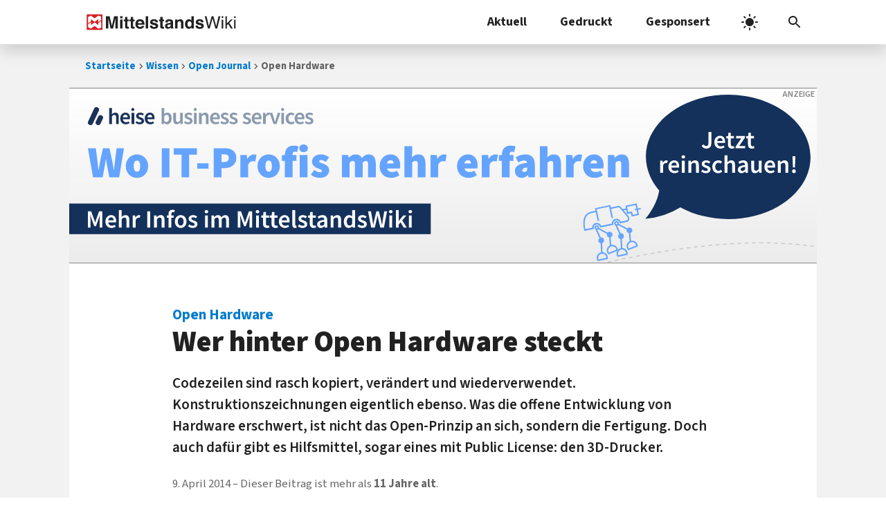

--- FILE ---
content_type: text/html; charset=UTF-8
request_url: https://www.mittelstandswiki.de/wissen/Open_Source:Open_Hardware/
body_size: 15020
content:
<!DOCTYPE html>
<html dir="ltr" lang="de" prefix="og: https://ogp.me/ns#">
<head>
	<meta charset="UTF-8">
		
	<meta name="viewport" content="width=device-width, initial-scale=1"><link rel="preload" href="https://www.mittelstandswiki.de/wp-content/themes/generatepress-miwiki/fonts/source-sans-3-vf-latin.woff2" as="font" type="font/woff2" crossorigin="anonymous" fetchpriority="high" />
<link media="all" href="https://www.mittelstandswiki.de/wp-content/cache/autoptimize/css/autoptimize_f25fdba5084aeedc393914b981b9f1fb.css" rel="stylesheet"><link media="print" href="https://www.mittelstandswiki.de/wp-content/cache/autoptimize/css/autoptimize_3aaba1246f4a98f7fe3d42b3fa0ad774.css" rel="stylesheet"><link media="screen" href="https://www.mittelstandswiki.de/wp-content/cache/autoptimize/css/autoptimize_aba22cfc157bcd5184aa83a7081d169b.css" rel="stylesheet"><title>Wer hinter Open Hardware steckt</title>
<!-- j4b MediaWiki SEO Start -->
            <meta name="description" content="Codezeilen sind rasch kopiert, verändert und wiederverwendet. Konstruktionszeichnungen eigentlich ebenso. Was die offene Entwicklung von Hardware erschwert, ..." />
            <meta name="robots"
                  content="max-snippet:-1, max-image-preview:large, max-video-preview:-1"/>
            <meta property="og:locale" content="de_DE"/>
            <meta property="og:site_name" content="MittelstandsWiki"/>
            <meta property="og:type" content="article"/>
            <meta property="og:title" content="Wer hinter Open Hardware steckt" />
            <meta property="og:description" content="Codezeilen sind rasch kopiert, verändert und wiederverwendet. Konstruktionszeichnungen eigentlich ebenso. Was die offene Entwicklung von Hardware erschwert, ..." />
            <meta property="og:url"
                  content="https://www.mittelstandswiki.de/wissen/Open_Source:Open_Hardware/" />
            <meta property="fb:admins" content="222893523044"/>
                <meta property="og:image" content="https://www.mittelstandswiki.de/wp-content/uploads/2014/04/Fotolia_49124979_500x333.jpg" />
                <meta property="og:image:secure_url" content="https://www.mittelstandswiki.de/wp-content/uploads/2014/04/Fotolia_49124979_500x333.jpg" />
                <meta property="og:image:width" content="500" />
                <meta property="og:image:height" content="333" />
            <meta property="article:published_time"
                  content="2014-04-09T15:33:37+00:00" />
            <meta property="article:modified_time"
                  content="2018-01-07T17:10:55+00:00" />
            <meta property="article:publisher" content="https://www.facebook.com/MittelstandsWiki"/>
                <meta name="twitter:card" content="summary_large_image"/>
            <meta name="twitter:site" content="@MittelstandNews"/>
            <meta name="twitter:title" content="Wer hinter Open Hardware steckt" />
            <meta name="twitter:description" content="Codezeilen sind rasch kopiert, verändert und wiederverwendet. Konstruktionszeichnungen eigentlich ebenso. Was die offene Entwicklung von Hardware erschwert, ..." />
                <meta name="twitter:image" content="https://www.mittelstandswiki.de/wp-content/uploads/2014/04/Fotolia_49124979_500x333.jpg" />
            <meta name="google" content="nositelinkssearchbox"/>
<!-- j4b MediaWiki SEO End -->
<!-- www.mittelstandswiki.de is managing ads with Advanced Ads 2.0.16 – https://wpadvancedads.com/ --><!--noptimize--><script id="mitte-ready">
			window.advanced_ads_ready=function(e,a){a=a||"complete";var d=function(e){return"interactive"===a?"loading"!==e:"complete"===e};d(document.readyState)?e():document.addEventListener("readystatechange",(function(a){d(a.target.readyState)&&e()}),{once:"interactive"===a})},window.advanced_ads_ready_queue=window.advanced_ads_ready_queue||[];		</script>
		<!--/noptimize-->




















<script src="https://www.mittelstandswiki.de/wp-includes/js/jquery/jquery.min.js" id="jquery-core-js"></script>


<script id="fvp-frontend-js-extra">
var fvpdata = {"ajaxurl":"https:\/\/www.mittelstandswiki.de\/wp-admin\/admin-ajax.php","nonce":"3bfe96fca5","fitvids":"1","dynamic":"","overlay":"","opacity":"0.75","color":"b","width":"640"};
</script>


<link rel="canonical" href="https://www.mittelstandswiki.de/wissen/Open_Source:Open_Hardware/" />
<meta name="color-scheme" content="light dark"><script type="application/ld+json">{"@context":"https://schema.org","@type":"Article","mainEntityOfPage":{"@type":"WebPage","@id":"https://www.mittelstandswiki.de/wissen/Open_Source:Open_Hardware/"},"url":"https://www.mittelstandswiki.de/wissen/Open_Source:Open_Hardware/","headline":"Open Hardware: Wer hinter Open Hardware steckt","datePublished":"2014-04-09 15:33:37+00:00","dateModified":"2018-01-07 17:10:55+00:00","publisher":{"@type":"Organization","@id":"https://www.mittelstandswiki.de/#organization","name":"MittelstandsWiki","logo":{"@type":"ImageObject","url":"https://www.mittelstandswiki.de/wp-content/uploads/2018/01/MittelstandsWiki_2016_publisher_logo.png","width":"600","height":"60"}},"description":"Codezeilen sind rasch kopiert, ver\u00e4ndert und wiederverwendet. Konstruktionszeichnungen eigentlich ebenso. Was die offene Entwicklung von Hardware erschwert, ...","author":{"@type":"Organization","name":"Autoren der MittelstandsWiki-Projekte"},"image":{"@type":"ImageObject","url":"https://www.mittelstandswiki.de/wp-content/uploads/2014/04/Fotolia_49124979_500x333.jpg","width":500,"height":333}}</script><link rel="icon" href="https://www.mittelstandswiki.de/wp-content/uploads/2021/04/cropped-favicon-32x32.png" sizes="32x32" />
<link rel="icon" href="https://www.mittelstandswiki.de/wp-content/uploads/2021/04/cropped-favicon-192x192.png" sizes="192x192" />
<link rel="apple-touch-icon" href="https://www.mittelstandswiki.de/wp-content/uploads/2021/04/cropped-favicon-180x180.png" />
<meta name="msapplication-TileImage" content="https://www.mittelstandswiki.de/wp-content/uploads/2021/04/cropped-favicon-270x270.png" />
</head>

<body class="wp-singular wissen_page-template-default page page-id--7418 wp-custom-logo wp-embed-responsive wp-theme-generatepress wp-child-theme-generatepress-miwiki no-sidebar nav-above-header one-container nav-search-enabled nav-aligned-right header-aligned-left dropdown-hover featured-image-active wissen has-teaser open_source aa-prefix-mitte-" itemtype="https://schema.org/WebPage" itemscope>
	<a class="screen-reader-text skip-link" href="#content" title="Zum Inhalt springen">Zum Inhalt springen</a>		<nav class="main-navigation nav-align-right has-menu-bar-items sub-menu-left" id="site-navigation" aria-label="Primär"  itemtype="https://schema.org/SiteNavigationElement" itemscope>
			<div class="inside-navigation grid-container">
						<div class="site-logo">
			<a href="https://www.mittelstandswiki.de" title="MittelstandsWiki Startseite" rel="home">
				<svg xmlns="http://www.w3.org/2000/svg" class="custom-logo" width="635" height="70" version="1.2" viewBox="0 0 635 70"><path fill="currentColor" d="M124.45 62.078V27.023c0-1.008.012-2.418.035-4.234.024-1.817.035-3.22.035-4.203l-9.82 43.492h-10.524l-9.75-43.492c0 .984.012 2.386.035 4.203.024 1.816.035 3.226.035 4.234v35.055h-10.09V10.254h15.754l9.438 40.75 9.363-40.75h15.578v51.824zm19.441-38.324h10.16v38.32h-10.16zm0-13.812h10.16v9.246h-10.16zm31.781 44.488c.398.387 1.617.582 3.656.582.305 0 .63-.008.965-.02a39.7 39.7 0 001.004-.05v7.488l-4.746.176c-4.735.16-7.969-.66-9.703-2.465-1.125-1.148-1.688-2.918-1.688-5.305v-23.59h-5.344v-7.14h5.344V13.418h9.914v10.688h6.223v7.14h-6.223v20.25c0 1.567.2 2.547.598 2.934zm23.977 0c.398.387 1.617.582 3.656.582.305 0 .63-.008.965-.02.34-.011.676-.03 1.004-.05v7.488l-4.746.176c-4.735.16-7.969-.66-9.703-2.465-1.125-1.148-1.688-2.918-1.688-5.305v-23.59h-5.344v-7.14h5.344V13.418h9.914v10.688h6.223v7.14h-6.223v20.25c0 1.567.2 2.547.598 2.934zm47.035-8.703h-27.91c.156 3.844 1.492 6.539 4.008 8.086 1.531.965 3.37 1.445 5.523 1.445 2.281 0 4.137-.586 5.563-1.758.781-.633 1.469-1.515 2.062-2.636h10.23c-.27 2.273-1.508 4.578-3.715 6.922-3.433 3.73-8.238 5.59-14.414 5.59-5.101 0-9.601-1.571-13.5-4.712-3.898-3.144-5.847-8.257-5.847-15.344 0-6.636 1.758-11.727 5.28-15.27 3.517-3.543 8.087-5.312 13.704-5.312 3.332 0 6.336.598 9.008 1.793 2.676 1.2 4.883 3.09 6.625 5.668 1.57 2.281 2.586 4.918 3.05 7.926.27 1.761.38 4.293.333 7.601zM233.61 33.063c-1.594-1.375-3.574-2.066-5.938-2.066-2.574 0-4.566.73-5.984 2.19-1.414 1.462-2.305 3.438-2.668 5.93h17.262c-.184-2.656-1.07-4.675-2.672-6.054zm18.352-22.81h10.02v51.825h-10.02zm40.289 22.114c-1.11-1.356-2.988-2.035-5.644-2.035-2.184 0-3.743.34-4.672 1.015-.926.684-1.391 1.477-1.391 2.39 0 1.15.492 1.985 1.48 2.497.985.543 4.473 1.465 10.461 2.781 3.993.934 6.985 2.356 8.977 4.254 1.969 1.918 2.953 4.324 2.953 7.207 0 3.793-1.414 6.895-4.246 9.297-2.828 2.402-7.203 3.602-13.12 3.602-6.036 0-10.493-1.27-13.368-3.813-2.879-2.543-4.316-5.785-4.316-9.719h10.16c.21 1.778.672 3.043 1.379 3.797 1.246 1.332 3.554 2.004 6.922 2.004 1.98 0 3.55-.297 4.718-.879 1.164-.586 1.746-1.465 1.746-2.637 0-1.125-.468-1.98-1.406-2.57-.941-.582-4.437-1.59-10.484-3.02-4.351-1.077-7.422-2.429-9.203-4.046-1.781-1.59-2.672-3.89-2.672-6.89 0-3.536 1.39-6.579 4.172-9.122 2.785-2.543 6.703-3.816 11.754-3.816 4.79 0 8.695.957 11.715 2.867 3.016 1.91 4.75 5.207 5.195 9.894h-10.02c-.14-1.285-.504-2.304-1.09-3.058zm31.465 22.062c.398.387 1.617.582 3.656.582.305 0 .63-.008.965-.02.34-.011.676-.03 1.004-.05v7.488l-4.746.176c-4.735.16-7.969-.66-9.703-2.465-1.125-1.148-1.688-2.918-1.688-5.305v-23.59h-5.344v-7.14h5.344V13.417h9.914v10.688h6.223v7.14h-6.223v20.25c0 1.567.2 2.547.598 2.934zm34.594 7.648c-.305-.777-.516-1.5-.633-2.18a26.46 26.46 0 01-.281-2.32 20.715 20.715 0 01-4.809 3.828c-2.168 1.243-4.62 1.868-7.355 1.868-3.492 0-6.371-.993-8.645-2.973-2.277-1.98-3.414-4.79-3.414-8.422 0-4.707 1.828-8.121 5.489-10.227 2.007-1.148 4.96-1.973 8.855-2.46l3.434-.427c1.867-.234 3.199-.527 4.004-.875 1.437-.61 2.16-1.562 2.16-2.847 0-1.57-.555-2.656-1.656-3.254-1.106-.598-2.727-.899-4.868-.899-2.398 0-4.097.59-5.093 1.758-.715.867-1.188 2.04-1.426 3.516h-9.668c.21-3.352 1.152-6.102 2.824-8.262 2.66-3.371 7.227-5.062 13.699-5.062 4.215 0 7.957.832 11.23 2.5 3.27 1.664 4.906 4.804 4.906 9.421v17.574c0 1.223.024 2.7.07 4.43.07 1.313.27 2.207.598 2.676.328.469.82.855 1.477 1.156v1.48zm-1.23-18.633c-.641.395-1.294.719-1.942.965-.656.246-1.55.477-2.691.684l-2.282.426c-2.136.375-3.671.832-4.605 1.37-1.578.915-2.367 2.333-2.367 4.255 0 1.71.48 2.945 1.445 3.707.965.761 2.137 1.14 3.516 1.14 2.191 0 4.207-.633 6.05-1.894 1.848-1.27 2.805-3.575 2.875-6.926zm43.136 18.633V38.765c0-2.011-.265-3.558-.8-4.636-.98-1.973-2.84-2.957-5.586-2.957-3.375 0-5.688 1.441-6.945 4.324-.653 1.527-.977 3.469-.977 5.84v20.742h-10.02V23.824h9.703v5.593c1.281-1.972 2.496-3.39 3.64-4.253 2.055-1.547 4.657-2.325 7.805-2.325 3.946 0 7.172 1.04 9.684 3.114 2.508 2.074 3.762 5.515 3.762 10.32v25.805zm44.72 0v-5.312c-1.43 2.273-3.06 3.926-4.887 4.96-1.828 1.028-4.102 1.548-6.82 1.548-4.477 0-8.247-1.813-11.302-5.434-3.058-3.621-4.59-8.27-4.59-13.938 0-6.54 1.508-11.684 4.52-15.438 3.008-3.746 7.035-5.625 12.074-5.625 2.32 0 4.383.512 6.188 1.531 1.804 1.02 3.27 2.434 4.394 4.238v-18.28h10.16v51.75zm-3.692-28.656c-1.453-1.219-3.14-1.824-5.062-1.824-2.93 0-5.079 1.106-6.45 3.32-1.37 2.215-2.058 4.965-2.058 8.246 0 3.54.699 6.368 2.09 8.489 1.394 2.12 3.511 3.183 6.347 3.183s4.992-1.058 6.47-3.164c1.476-2.113 2.214-4.844 2.214-8.195 0-4.688-1.184-8.04-3.55-10.055zm43.031-1.054c-1.105-1.356-2.988-2.036-5.644-2.036-2.184 0-3.743.34-4.668 1.016-.93.684-1.395 1.477-1.395 2.39 0 1.149.492 1.985 1.48 2.497.985.543 4.473 1.464 10.462 2.78 3.992.934 6.984 2.356 8.976 4.255 1.969 1.918 2.953 4.324 2.953 7.207 0 3.793-1.414 6.894-4.246 9.297-2.828 2.402-7.203 3.601-13.12 3.601-6.036 0-10.493-1.27-13.368-3.812-2.879-2.543-4.316-5.785-4.316-9.719h10.16c.21 1.777.672 3.043 1.379 3.797 1.246 1.332 3.554 2.004 6.922 2.004 1.976 0 3.55-.297 4.714-.88 1.168-.585 1.75-1.464 1.75-2.636 0-1.125-.468-1.98-1.41-2.57-.937-.582-4.43-1.59-10.48-3.02-4.355-1.078-7.422-2.43-9.203-4.047-1.781-1.59-2.672-3.89-2.672-6.89 0-3.535 1.39-6.578 4.176-9.121 2.785-2.543 6.7-3.817 11.75-3.817 4.79 0 8.695.957 11.715 2.868 3.016 1.91 4.746 5.207 5.195 9.894h-10.02c-.14-1.285-.504-2.305-1.09-3.059zm68.29 29.71h-7.349l-11.918-42.82-11.984 42.82h-7.347l-13.5-51.644h7.593l9.735 41.957 11.672-41.957h7.562l11.703 42.035 9.735-42.035h7.668zm19.18-37.476h6.433v37.477h-6.434zm0-14.168h6.433V17.6h-6.434zm47.058 51.645h-8.082l-11.844-19.16-5.195 5.023v14.137H587.6V10.433h6.082v29.98l16.227-15.988h8.082l-14.47 14zm4.938-37.477h6.433v37.477h-6.433zm0-14.168h6.433V17.6h-6.433z"/><path fill="#fff" d="M6.75 4.75h60.5v60.5H6.75z"/><path fill="#d62128" d="M4 68h66V2H4zm32.934-48.968c5.518-3.912 9.64-7.091 15.448-11.407 4.37 1.184 6.586 2.05 12.042 3.872.019 4.803.033 9.607.044 14.414-3.938 2.937-8.324 6.248-11.925 8.888-.062-4.29.009-7.832-.146-12.265-5.448 3.993-9.643 7.26-15.463 11.4-5.269-3.916-10.406-7.799-15.315-11.425-.055 3.04-.036 5.353-.036 8.628-3.987 2.997-7.983 5.98-11.99 8.95-.08-9.401-.037-16.573-.019-26.701 3.982-1.962 7.96-3.938 11.98-5.812 5.433 3.997 9.643 7.187 15.38 11.458zm27.533 25.19v14.227l-11.96 4.033c-5.17-3.857-10.333-7.78-15.572-11.513-5.4 4.008-9.61 7.176-15.331 11.44-4.298-1.961-7.51-3.59-12.07-5.822v-12.42c3.997-2.995 7.993-5.998 12.005-8.968.073 4.334.062 7.638.08 12.305 5.13-3.85 10.264-7.711 15.455-11.458 5.361 3.945 10.146 7.627 15.374 11.444.085-3.032.056-5.342.056-8.61 3.934-2.933 8.297-6.262 11.905-8.887.06 5.668.06 9.592.06 14.23z"/></svg>
			</a>
		</div>
		<form method="get" class="search-form navigation-search" action="https://www.mittelstandswiki.de/">
			<input type="search" placeholder="Suchbegriff eingeben" class="search-field" value="" name="s" title="Suche" />
		</form>				<button class="menu-toggle" aria-controls="primary-menu" aria-expanded="false">
					<span class="gp-icon icon-menu-bars"><svg viewBox="0 0 24 24" aria-hidden="true" role="img" xmlns="http://www.w3.org/2000/svg" width="1em" height="1em"><g stroke=currentColor stroke-width=2 stroke-linecap=square><path d="M4 7l16 0" class="h t"></path><path d="M4 12l16 0"></path><path d="M4 17l16 0" class="h b"></path><path d="M12 4l0 16" class="x"></path></g></svg></span><span class="mobile-menu">Menü</span>				</button>
				<div id="primary-menu" class="main-nav"><ul id="menu-navigation" class=" menu sf-menu"><li id="menu-item-211719" class="menu-item menu-item-type-custom menu-item-object-custom menu-item-has-children menu-item-211719"><a href="/rubrik/aktuelles/" title="B2B-Tipps">Aktuell<span role="presentation" class="dropdown-menu-toggle"><span class="gp-icon icon-arrow"><svg viewBox="0 0 24 24" aria-hidden="true" role="img" xmlns="http://www.w3.org/2000/svg" width="1em" height="1em"><path d="M0 0h24v24H0z" fill="none"/><path d="M16.59 8.59L12 13.17 7.41 8.59 6 10l6 6 6-6z"/></svg></span></span></a>
<ul class="sub-menu">
	<li id="menu-item-211678" class="menu-item menu-item-type-custom menu-item-object-custom menu-item-211678"><a href="/teaser_categories/titelstory/">Top-Storys</a></li>
	<li id="menu-item-211679" class="menu-item menu-item-type-custom menu-item-object-custom menu-item-211679"><a href="/teaser_categories/gastbeitraege/">Gastbeiträge</a></li>
	<li id="menu-item-185840" class="menu-item menu-item-type-taxonomy menu-item-object-category menu-item-185840"><a href="https://www.mittelstandswiki.de/rubrik/mittelstand/podcasts/">Podcasts</a></li>
</ul>
</li>
<li id="menu-item-161551" class="menu-item menu-item-type-post_type menu-item-object-page menu-item-has-children menu-item-161551"><a href="https://www.mittelstandswiki.de/pressezentrum/" title="Sonderdrucke zum Download">Gedruckt<span role="presentation" class="dropdown-menu-toggle"><span class="gp-icon icon-arrow"><svg viewBox="0 0 24 24" aria-hidden="true" role="img" xmlns="http://www.w3.org/2000/svg" width="1em" height="1em"><path d="M0 0h24v24H0z" fill="none"/><path d="M16.59 8.59L12 13.17 7.41 8.59 6 10l6 6 6-6z"/></svg></span></span></a>
<ul class="sub-menu">
	<li id="menu-item-176194" class="menu-item menu-item-type-custom menu-item-object-custom menu-item-176194"><a href="/pressezentrum/it-karriere/">IT &#038; Karriere</a></li>
	<li id="menu-item-176196" class="menu-item menu-item-type-custom menu-item-object-custom menu-item-176196"><a href="https://www.mittelstandswiki.de/pressezentrum/#regio-specials">Regionale Specials</a></li>
	<li id="menu-item-176192" class="menu-item menu-item-type-custom menu-item-object-custom menu-item-176192"><a href="https://www.mittelstandswiki.de/pressezentrum/#themen-specials">Themen-Specials</a></li>
	<li id="menu-item-217153" class="menu-item menu-item-type-custom menu-item-object-custom menu-item-217153"><a href="https://www.mittelstandswiki.de/pressezentrum/retroverse-archiv/">Retroverse-Archiv</a></li>
</ul>
</li>
<li id="menu-item-143444" class="menu-item menu-item-type-post_type menu-item-object-page menu-item-has-children menu-item-143444"><a href="https://www.mittelstandswiki.de/kooperationen/" title="Kooperationen">Gesponsert<span role="presentation" class="dropdown-menu-toggle"><span class="gp-icon icon-arrow"><svg viewBox="0 0 24 24" aria-hidden="true" role="img" xmlns="http://www.w3.org/2000/svg" width="1em" height="1em"><path d="M0 0h24v24H0z" fill="none"/><path d="M16.59 8.59L12 13.17 7.41 8.59 6 10l6 6 6-6z"/></svg></span></span></a>
<ul class="sub-menu">
	<li id="menu-item-190216" class="menu-item menu-item-type-post_type menu-item-object-page menu-item-190216"><a href="https://www.mittelstandswiki.de/kooperationen/heise-business-services/">Heise Business Services</a></li>
	<li id="menu-item-203533" class="menu-item menu-item-type-post_type menu-item-object-page menu-item-203533"><a href="https://www.mittelstandswiki.de/kooperationen/heise-meets/">heise meets …</a></li>
	<li id="menu-item-168050" class="menu-item menu-item-type-post_type menu-item-object-page menu-item-168050"><a href="https://www.mittelstandswiki.de/kooperationen/digital-signage-news/">invidis consulting</a></li>
</ul>
</li>
</ul></div><div class="menu-bar-items"><span class="menu-bar-item search-item"><a aria-label="Suchleiste öffnen" href="#"><span class="gp-icon icon-search"><svg viewBox="0 0 24 24" aria-hidden="true" role="img" xmlns="http://www.w3.org/2000/svg" width="1em" height="1em"><path d="M0 0h24v24H0z" fill="none"/><path d="M15.5 14h-.79l-.28-.27C15.41 12.59 16 11.11 16 9.5 16 5.91 13.09 3 9.5 3S3 5.91 3 9.5 5.91 16 9.5 16c1.61 0 3.09-.59 4.23-1.57l.27.28v.79l5 4.99L20.49 19l-4.99-5zm-6 0C7.01 14 5 11.99 5 9.5S7.01 5 9.5 5 14 7.01 14 9.5 11.99 14 9.5 14z"/></svg><svg viewBox="0 0 24 24" aria-hidden="true" role="img" xmlns="http://www.w3.org/2000/svg" width="1em" height="1em"><path d="M0 0h24v24H0z" fill="none"/><path d="M19 6.41L17.59 5 12 10.59 6.41 5 5 6.41 10.59 12 5 17.59 6.41 19 12 13.41 17.59 19 19 17.59 13.41 12z"/></svg></span></a></span></div>			</div>
		</nav>
		<script type="application/ld+json">{"@context":"https://schema.org","@type":"BreadcrumbList","itemListElement":[{"@type": "ListItem","position": 1,"name": "Startseite","item": "https://www.mittelstandswiki.de"},{"@type": "ListItem","position": 2,"name": "Wissen","item": "https://www.mittelstandswiki.de/teaser/"},{"@type": "ListItem","position": 3,"name": "Open Journal","item": "https://www.mittelstandswiki.de/teaser_categories/open-journal/"},{"@type": "ListItem","position": 4,"name": "Open Hardware: Wer hinter Open Hardware steckt"}]}</script><nav class="breadcrumb" aria-label="Breadcrumb"><ul class="breadcrumblist"><li class="breadcrumbitem"><a href="https://www.mittelstandswiki.de">Startseite</a></li><li class="breadcrumbitem"><a href="https://www.mittelstandswiki.de/teaser/">Wissen</a></li><li class="breadcrumbitem"><a href="https://www.mittelstandswiki.de/teaser_categories/open-journal/">Open Journal</a></li><li class="breadcrumbitem" aria-current="page"><span class="mw-title">Open Hardware</span><span class="wp-title">: Wer hinter Open Hardware steckt</span></li></ul></nav>
	<div class="site grid-container container hfeed" id="page">
				<div class="site-content" id="content">
			<div class="mitte-header-mediawiki" id="mitte-3826044362"><div class="mitte-adlabel">Anzeige</div><a href="https://miwiki.de/HBSmiwiki" title="Mehr Infos zu den Heise Business Services …">
	<picture>
		<source width="3000" height="2500" media="(max-width: 600px) and (-webkit-min-device-pixel-ratio: 2)" srcset="https://www.mittelstandswiki.de/wp-content/uploads/2021/10/hbs-banner-mobile.svg" type="image/svg+xml">
		<source width="3000" height="2500" media="(max-width: 600px) and (-webkit-min-device-pixel-ratio: 1)" srcset="https://www.mittelstandswiki.de/wp-content/uploads/2021/10/hbs-banner-mobile.svg" type="image/svg+xml">
		<img width="1200" height="280" src="https://www.mittelstandswiki.de/wp-content/uploads/2021/10/hbs-banner-desktop.svg" alt="Heise Business Services" loading="eager" />
	</picture>
</a></div>
	<div class="content-area" id="primary">
		<main class="site-main" id="main">
			
<article id="post--7418" class="post--7418 wissen_page type-wissen_page status-publish has-post-thumbnail hentry" itemtype="https://schema.org/CreativeWork" itemscope>
	<div class="inside-article">
		
			<header class="entry-header">
				<h1 class="entry-title" itemprop="headline"><span class="dachzeile">Open Hardware<span>: </span></span>Wer hinter Open Hardware steckt</h1>			</header>

			<div class="teaser-text"><p>Codezeilen sind rasch kopiert, verändert und wiederverwendet. Konstruktionszeichnungen eigentlich ebenso. Was die offene Entwicklung von Hardware erschwert, ist nicht das Open-Prinzip an sich, sondern die Fertigung. Doch auch dafür gibt es Hilfsmittel, sogar eines mit Public License: den 3D-Drucker.</p></div><div class="entry-meta mediawiki"><span class="posted-on"><time class="updated" datetime="2018-01-07T16:10:55+01:00" itemprop="dateModified">7. Januar 2018</time><time class="entry-date published" datetime="2014-04-09T13:33:37+02:00" itemprop="datePublished">9. April 2014</time></span><span class="j4b_outdated_content" data-nosnippet>Dieser Beitrag ist mehr als <strong>11&nbsp;Jahre alt</strong>.</span></div>		<div class="featured-image page-header-image grid-container grid-parent">
			<figure><img width="500" height="333" src="https://www.mittelstandswiki.de/wp-content/uploads/2014/04/Fotolia_49124979_500x333.jpg" class="attachment-full size-full wp-post-image" title="Open Hardware: Wer hinter Open Hardware steckt - Bild: Alexander Babich" alt="" itemprop="image" decoding="async" fetchpriority="high" srcset="https://www.mittelstandswiki.de/wp-content/uploads/2014/04/Fotolia_49124979_500x333.jpg 500w, https://www.mittelstandswiki.de/wp-content/uploads/2014/04/Fotolia_49124979_500x333-201x134.jpg 201w, https://www.mittelstandswiki.de/wp-content/uploads/2014/04/Fotolia_49124979_500x333-400x266.jpg 400w, https://www.mittelstandswiki.de/wp-content/uploads/2014/04/Fotolia_49124979_500x333-450x300.jpg 450w" sizes="(max-width: 500px) 100vw, 500px" /><figcaption class="featured-image-caption">Bild: Alexander Babich</figcaption></figure>		</div>
		
		<div class="entry-content" itemprop="text">
			<div class="mw-parser-output">
<h2><span id="Freie_Baupläne_für_Weiterdenker"></span><span class="mw-headline" id="Freie_Baupl.C3.A4ne_f.C3.BCr_Weiterdenker">Freie Baupläne für Weiterdenker</span></h2>
<p>Von Florian Strohmaier, <a class="external text" href="http://www.osbf.eu/">OSBF</a>/MittelstandsWiki
</p>
<p>Dass Open Hardware nicht nur ein Randthema für Bastler im Hobbykeller ist, zeigt sich an Großprojekten wie dem nicht totzukriegenden Smartphone-Projekt <a class="external text" href="http://wiki.openmoko.org/">Openmoko</a> oder der freien Automobilentwicklung bei <a class="external text" href="http://www.theoscarproject.org/">OSCar</a>. Und auch das Trendthema 3D-Druck verdankt nicht zuletzt dem Open-Hardware-Gedanken seinen Erfolg.
</p>
<div id="toc" class="toc" role="navigation" aria-labelledby="mw-toc-heading">
<div class="toctitle" lang="de" dir="ltr">
<p id="mw-toc-heading">Inhaltsverzeichnis</p>
</div>
<ul>
<li class="toclevel-1 tocsection-1"><a href="#Freie_Baupl.C3.A4ne_f.C3.BCr_Weiterdenker"><span class="toctext">Freie Baupläne für Weiterdenker</span></a></li>
<li class="toclevel-1 tocsection-2"><a href="#3D-Drucker_zum_Herunterladen"><span class="toctext">3D-Drucker zum Herunterladen</span></a></li>
<li class="toclevel-1 tocsection-3"><a href="#Mikroschaltkreise_f.C3.BCr_Einsteiger"><span class="toctext">Mikroschaltkreise für Einsteiger</span></a></li>
<li class="toclevel-1 tocsection-4"><a href="#N.C3.BCtzliche_Links"><span class="toctext">Nützliche Links</span></a></li>
</ul>
</div>
<h2><span class="mw-headline" id="3D-Drucker_zum_Herunterladen">3D-Drucker zum Herunterladen</span></h2>
<p>Ohne Vorreiter wie <a class="external text" href="http://adrianbowyer.net/">Adrian Bowyer</a> wären 3D-Drucker heute nicht zum Schnäppchenpreis bei Conrad oder Pearl erhältlich (für alle, die sich die Kunststoffkomponenten nicht nach freier Anleitung selbst ausdrucken und zusammenbauen). Als er seine Ideen und Pläne für das <a class="external text" href="http://reprap.org/">RepRap</a>-Projekt unter die GNU General Public License stellte, verfolgte er ausdrücklich das Ziel, eine möglichst weite Verbreitung zu erreichen.
</p>
<p>Tatsächlich kommt man damit in vielen Projekten schnell und kostengünstig voran; Entwickler können Bauteile während des Konstruktionsprozesses besser betrachten und sogar Ersatzteile, die schwierig zu beschaffen oder gar nicht mehr erhältlich sind, kurzerhand selbst fertigen.
</p>
<div class="kasten">
Ein wunderbares Beispiel für den Erfolg von Open Hard- und Software ist <a class="external text" href="http://www.basecamelectronics.com/">BaseCam Electronics</a>. Das von Aleksey Moskalenko (Pseudonym: AlexMos) gegründete russische Unternehmen entwickelt und vergibt Lizenzen für Do-it-yourself-Lösungen (DIY) zur elektronischen Stabilisierung tragbarer Kamerahalterungen, sogenannter Gimbals. Die Regelung, die mithilfe von Lage- und Beschleunigungssensoren sowie Brushless-Motoren das Bild in der Waagrechten hält, ist bisher besser bekannt als AlexMos SimpleBGC Controller. Dieser basiert auf Alekseys Versuchen mit Arduino und angepassten Reglern zur Ansteuerung der speziellen Motoren. Die Hardware ist im Prinzip auch heute noch offen, lediglich die Software ist closed bzw. erfordert einen lizenzierten speziellen Bootloader, damit man spätere Updates aufspielen kann. Die Regelung ist mittlerweile so gut, dass sie sich anschickt, den Sprung aus der Hobbyecke in die professionelle Filmproduktion zu schaffen.</div>
<h2><span id="Mikroschaltkreise_für_Einsteiger"></span><span class="mw-headline" id="Mikroschaltkreise_f.C3.BCr_Einsteiger">Mikroschaltkreise für Einsteiger</span></h2>
<p>Ähnlich verhält es sich mit den Entwicklungen rund um die Minicomputer-Plattformen <a class="external text" href="http://www.arduino.cc/">Arduino</a> und <a class="external text" href="http://www.raspberrypi.org/">Raspberry&#160;Pi</a>. Gerade die kleine, günstige und überschaubare Mikroprozessorsteuerung Arduino ist hier besonders nennenswert. Ohne großes Vorwissen lässt sie sich mit der Programmiersprache Processing ansprechen; sämtliche Bauteile, Schnittstellen und die Spezifikationen sind als Open Hardware komplett offengelegt und für jedermann lizenzkostenfrei einsetzbar. Abseits von Bastelprojekten lassen sich damit auch vielfältige „ernsthafte“ Projekte realisieren, etwa dort, wo es um Überwachung, Steuerung oder Regelung geht.
</p>
<p>Processing ist leicht zu begreifen und als Programmiersprache speziell für Grafiker, Künstler und Nichttechniker entworfen. Sie ermöglicht den leichten Einstieg in die Welt der Programmierung und führt schnell zu Ergebnissen. Fertige Beispiele machen die Hardware (ein Arduino Board) sofort einsatzbereit. Die mittlerweile schier unüberschaubare Vielfalt an Erweiterungsmodulen, Sensoren und Aktuatoren stellt zusammen mit den Tausenden von frei verfügbaren Code-Beispielen und fertigen Programmen, die man an individuelle Bedürfnisse anpassen kann, eine ausgesprochen kostengünstige Lösung, selbst für komplexe Projekte.
</p>
<div class="kasten">
<div class="floatright"><a href="https://miwiki.de/Open2014"><img alt="Open Up Camp 2014-3.png" src="/wiki/images/e/e1/Open_Up_Camp_2014-3.png" decoding="async" loading="lazy" width="121" height="172" /></a></div>
<p><b>Schwarz auf Weiß</b><br />Dieser Beitrag erschien zuerst in unserem Magazin zum Open Up Camp 2014. Einen Überblick mit Download-Links zu sämtlichen Einzelheften bekommen Sie online im <a class="external text" href="https://www.mittelstandswiki.de/pressezentrum/#open">Pressezentrum des MittelstandsWiki</a>.</div>
<h2><span id="Nützliche_Links"></span><span class="mw-headline" id="N.C3.BCtzliche_Links">Nützliche Links</span></h2>
<ul>
<li><a href="/wissen/Open-Hardware-F%C3%B6rderung/" class="mw-redirect" title="Open-Hardware-Förderung">Open-Hardware-Förderung</a></li>
<li><a href="/wissen/Open_Source:Open_Network/" title="Open Source:Open Network">Open Network</a></li>
<li><a href="/wissen/Open_Source:OpenUp_Camp_2014/" title="Open Source:OpenUp Camp 2014">OpenUp Camp 2014</a></li>
</ul>
</div>
		</div>

			</div>
</article>
<div class="mitte-bottom-mediawiki" id="mitte-576575767"><div class="mitte-adlabel">Anzeige</div><a href="https://miwiki.de/heisemeets" title="Mehr Infos zum Podcast heise meets …">
	<picture>
		<source width="3000" height="2500" media="(max-width: 600px) and (-webkit-min-device-pixel-ratio: 2)" srcset="https://www.mittelstandswiki.de/wp-content/uploads/2021/10/heise-meets-banner-mobile.svg" type="image/svg+xml">
		<source width="3000" height="2500" media="(max-width: 600px) and (-webkit-min-device-pixel-ratio: 1)" srcset="https://www.mittelstandswiki.de/wp-content/uploads/2021/10/heise-meets-banner-mobile.svg" type="image/svg+xml">
		<img width="1200" height="280" src="https://www.mittelstandswiki.de/wp-content/uploads/2021/10/heise-meets-banner-desktop.svg" alt="heise meets …" loading="eager" />
	</picture>
</a></div>		</main>
	</div>

	
	</div>
</div>


<div class="site-footer grid-container footer-bar-active footer-bar-align-right">
				<div id="footer-widgets" class="site footer-widgets">
				<div class="footer-widgets-container grid-container">
					<div class="inside-footer-widgets">
							<div class="footer-widget-1">
		<aside id="block-20" class="widget inner-padding widget_block"><div class="widget-title h2">Wichtige Themen</div><div class="wp-widget-group__inner-blocks"><p class="wp-block-tag-cloud"><a href="https://www.mittelstandswiki.de/teasertags/arbeitsrecht/" class="tag-cloud-link tag-link-5713 tag-link-position-1" style="font-size: 0.83103448275862em;" aria-label="Arbeitsrecht (126 Einträge)">Arbeitsrecht</a>
<a href="https://www.mittelstandswiki.de/teasertags/big-data/" class="tag-cloud-link tag-link-5475 tag-link-position-2" style="font-size: 0.92413793103448em;" aria-label="Big Data (154 Einträge)">Big Data</a>
<a href="https://www.mittelstandswiki.de/teasertags/cloud/" class="tag-cloud-link tag-link-5451 tag-link-position-3" style="font-size: 1.0586206896552em;" aria-label="Cloud (207 Einträge)">Cloud</a>
<a href="https://www.mittelstandswiki.de/teasertags/compliances/" class="tag-cloud-link tag-link-5425 tag-link-position-4" style="font-size: 0.58275862068966em;" aria-label="Compliances (71 Einträge)">Compliances</a>
<a href="https://www.mittelstandswiki.de/teasertags/crm/" class="tag-cloud-link tag-link-5530 tag-link-position-5" style="font-size: 0.51034482758621em;" aria-label="CRM (61 Einträge)">CRM</a>
<a href="https://www.mittelstandswiki.de/teasertags/kriminalitaet/" class="tag-cloud-link tag-link-5440 tag-link-position-6" style="font-size: 0.86206896551724em;" aria-label="Cybercrime (135 Einträge)">Cybercrime</a>
<a href="https://www.mittelstandswiki.de/teasertags/digitalisierung/" class="tag-cloud-link tag-link-5410 tag-link-position-7" style="font-size: 1.2758620689655em;" aria-label="Digitalisierung (338 Einträge)">Digitalisierung</a>
<a href="https://www.mittelstandswiki.de/teasertags/dsgvo/" class="tag-cloud-link tag-link-5446 tag-link-position-8" style="font-size: 0.89310344827586em;" aria-label="DSGVO (145 Einträge)">DSGVO</a>
<a href="https://www.mittelstandswiki.de/teasertags/e-commerce/" class="tag-cloud-link tag-link-5597 tag-link-position-9" style="font-size: 0.51034482758621em;" aria-label="E-Commerce (61 Einträge)">E-Commerce</a>
<a href="https://www.mittelstandswiki.de/teasertags/e-government/" class="tag-cloud-link tag-link-5407 tag-link-position-10" style="font-size: 0.85172413793103em;" aria-label="E-Government (131 Einträge)">E-Government</a>
<a href="https://www.mittelstandswiki.de/teasertags/energien/" class="tag-cloud-link tag-link-5413 tag-link-position-11" style="font-size: 0.53103448275862em;" aria-label="Energien (64 Einträge)">Energien</a>
<a href="https://www.mittelstandswiki.de/teasertags/fachkraefte/" class="tag-cloud-link tag-link-5509 tag-link-position-12" style="font-size: 0.92413793103448em;" aria-label="Fachkräfte (153 Einträge)">Fachkräfte</a>
<a href="https://www.mittelstandswiki.de/teasertags/finanzierung/" class="tag-cloud-link tag-link-5418 tag-link-position-13" style="font-size: 1.3275862068966em;" aria-label="Finanzierung (377 Einträge)">Finanzierung</a>
<a href="https://www.mittelstandswiki.de/teasertags/geschaeftsmodelle/" class="tag-cloud-link tag-link-5468 tag-link-position-14" style="font-size: 1.2965517241379em;" aria-label="Geschäftsmodelle (356 Einträge)">Geschäftsmodelle</a>
<a href="https://www.mittelstandswiki.de/teasertags/human-resources/" class="tag-cloud-link tag-link-5438 tag-link-position-15" style="font-size: 1.3172413793103em;" aria-label="Human Resources (373 Einträge)">Human Resources</a>
<a href="https://www.mittelstandswiki.de/teasertags/industrie-4-0/" class="tag-cloud-link tag-link-5489 tag-link-position-16" style="font-size: 0.5em;" aria-label="Industrie 4.0 (59 Einträge)">Industrie 4.0</a>
<a href="https://www.mittelstandswiki.de/teasertags/infrastruktur/" class="tag-cloud-link tag-link-5424 tag-link-position-17" style="font-size: 1.3896551724138em;" aria-label="Infrastruktur (433 Einträge)">Infrastruktur</a>
<a href="https://www.mittelstandswiki.de/teasertags/iot/" class="tag-cloud-link tag-link-5473 tag-link-position-18" style="font-size: 0.61379310344828em;" aria-label="IoT (76 Einträge)">IoT</a>
<a href="https://www.mittelstandswiki.de/teasertags/security/" class="tag-cloud-link tag-link-5426 tag-link-position-19" style="font-size: 1.4em;" aria-label="IT Security (441 Einträge)">IT Security</a>
<a href="https://www.mittelstandswiki.de/teasertags/verbraucher/" class="tag-cloud-link tag-link-5732 tag-link-position-20" style="font-size: 0.54137931034483em;" aria-label="Konsumenten (65 Einträge)">Konsumenten</a>
<a href="https://www.mittelstandswiki.de/teasertags/liquiditaet/" class="tag-cloud-link tag-link-5614 tag-link-position-21" style="font-size: 0.89310344827586em;" aria-label="Liquidität (143 Einträge)">Liquidität</a>
<a href="https://www.mittelstandswiki.de/teasertags/lizenzen/" class="tag-cloud-link tag-link-5579 tag-link-position-22" style="font-size: 0.53103448275862em;" aria-label="Lizenzen (64 Einträge)">Lizenzen</a>
<a href="https://www.mittelstandswiki.de/teasertags/logistik/" class="tag-cloud-link tag-link-5448 tag-link-position-23" style="font-size: 0.59310344827586em;" aria-label="Logistik (73 Einträge)">Logistik</a>
<a href="https://www.mittelstandswiki.de/teasertags/marketing/" class="tag-cloud-link tag-link-5576 tag-link-position-24" style="font-size: 0.89310344827586em;" aria-label="Marketing (144 Einträge)">Marketing</a>
<a href="https://www.mittelstandswiki.de/teasertags/nachhaltigkeit/" class="tag-cloud-link tag-link-5408 tag-link-position-25" style="font-size: 0.6551724137931em;" aria-label="Nachhaltigkeit (84 Einträge)">Nachhaltigkeit</a>
<a href="https://www.mittelstandswiki.de/teasertags/netzwerke/" class="tag-cloud-link tag-link-5678 tag-link-position-26" style="font-size: 1.0379310344828em;" aria-label="Netzwerke (197 Einträge)">Netzwerke</a>
<a href="https://www.mittelstandswiki.de/teasertags/open-source/" class="tag-cloud-link tag-link-5450 tag-link-position-27" style="font-size: 0.6448275862069em;" aria-label="Open Source (83 Einträge)">Open Source</a>
<a href="https://www.mittelstandswiki.de/teasertags/rechenzentren/" class="tag-cloud-link tag-link-5515 tag-link-position-28" style="font-size: 0.98620689655172em;" aria-label="Rechenzentren (175 Einträge)">Rechenzentren</a>
<a href="https://www.mittelstandswiki.de/teasertags/social-media/" class="tag-cloud-link tag-link-5600 tag-link-position-29" style="font-size: 0.63448275862069em;" aria-label="Social Media (81 Einträge)">Social Media</a>
<a href="https://www.mittelstandswiki.de/teasertags/software/" class="tag-cloud-link tag-link-5437 tag-link-position-30" style="font-size: 0.93448275862069em;" aria-label="Software (158 Einträge)">Software</a>
<a href="https://www.mittelstandswiki.de/teasertags/start-up/" class="tag-cloud-link tag-link-5431 tag-link-position-31" style="font-size: 0.60344827586207em;" aria-label="Start-up (74 Einträge)">Start-up</a>
<a href="https://www.mittelstandswiki.de/teasertags/steuern/" class="tag-cloud-link tag-link-5712 tag-link-position-32" style="font-size: 0.62413793103448em;" aria-label="Steuern (79 Einträge)">Steuern</a>
<a href="https://www.mittelstandswiki.de/teasertags/technologien/" class="tag-cloud-link tag-link-5606 tag-link-position-33" style="font-size: 0.53103448275862em;" aria-label="Technologien (64 Einträge)">Technologien</a>
<a href="https://www.mittelstandswiki.de/teasertags/vertraege/" class="tag-cloud-link tag-link-5578 tag-link-position-34" style="font-size: 1.1206896551724em;" aria-label="Verträge (240 Einträge)">Verträge</a>
<a href="https://www.mittelstandswiki.de/teasertags/weiterbildung/" class="tag-cloud-link tag-link-5416 tag-link-position-35" style="font-size: 0.60344827586207em;" aria-label="Weiterbildung (74 Einträge)">Weiterbildung</a></p></div></aside>	</div>
		<div class="footer-widget-2">
		<aside id="block-21" class="widget inner-padding widget_block"><div class="widget-title h2">Weitere Themen</div><div class="wp-widget-group__inner-blocks"><p class="wp-block-tag-cloud"><a href="https://www.mittelstandswiki.de/stichwort/app/" class="tag-cloud-link tag-link-538 tag-link-position-1" style="font-size: 0.53529411764706em;" aria-label="Apps (254 Einträge)">Apps</a>
<a href="https://www.mittelstandswiki.de/stichwort/arbeitsmarkt/" class="tag-cloud-link tag-link-9 tag-link-position-2" style="font-size: 1.2058823529412em;" aria-label="Arbeitsmarkt (618 Einträge)">Arbeitsmarkt</a>
<a href="https://www.mittelstandswiki.de/stichwort/ausbildung/" class="tag-cloud-link tag-link-11 tag-link-position-3" style="font-size: 0.60588235294118em;" aria-label="Ausbildung (279 Einträge)">Ausbildung</a>
<a href="https://www.mittelstandswiki.de/stichwort/auslandsmarkte/" class="tag-cloud-link tag-link-13 tag-link-position-4" style="font-size: 0.8em;" aria-label="Auslandsmärkte (365 Einträge)">Auslandsmärkte</a>
<a href="https://www.mittelstandswiki.de/stichwort/cloud-computing/" class="tag-cloud-link tag-link-139 tag-link-position-5" style="font-size: 0.69411764705882em;" aria-label="Cloud Computing (317 Einträge)">Cloud Computing</a>
<a href="https://www.mittelstandswiki.de/stichwort/datenschutz/" class="tag-cloud-link tag-link-594 tag-link-position-6" style="font-size: 0.55294117647059em;" aria-label="Datenschutz (260 Einträge)">Datenschutz</a>
<a href="https://www.mittelstandswiki.de/stichwort/digitalisierung/" class="tag-cloud-link tag-link-159 tag-link-position-7" style="font-size: 0.72941176470588em;" aria-label="Digitalisierung (333 Einträge)">Digitalisierung</a>
<a href="https://www.mittelstandswiki.de/stichwort/e-government/" class="tag-cloud-link tag-link-650 tag-link-position-8" style="font-size: 0.67647058823529em;" aria-label="E-Government (309 Einträge)">E-Government</a>
<a href="https://www.mittelstandswiki.de/stichwort/erneuerbare-energien/" class="tag-cloud-link tag-link-611 tag-link-position-9" style="font-size: 0.74705882352941em;" aria-label="Erneuerbare Energien (339 Einträge)">Erneuerbare Energien</a>
<a href="https://www.mittelstandswiki.de/stichwort/europa/" class="tag-cloud-link tag-link-20 tag-link-position-10" style="font-size: 1.1em;" aria-label="Europa (541 Einträge)">Europa</a>
<a href="https://www.mittelstandswiki.de/stichwort/export/" class="tag-cloud-link tag-link-646 tag-link-position-11" style="font-size: 0.76470588235294em;" aria-label="Exporte (349 Einträge)">Exporte</a>
<a href="https://www.mittelstandswiki.de/stichwort/fachkraftemangel/" class="tag-cloud-link tag-link-557 tag-link-position-12" style="font-size: 0.58823529411765em;" aria-label="Fachkräftemangel (277 Einträge)">Fachkräftemangel</a>
<a href="https://www.mittelstandswiki.de/stichwort/finanzen/" class="tag-cloud-link tag-link-494 tag-link-position-13" style="font-size: 0.8em;" aria-label="Finanzen (365 Einträge)">Finanzen</a>
<a href="https://www.mittelstandswiki.de/stichwort/forschungsprojekte/" class="tag-cloud-link tag-link-25 tag-link-position-14" style="font-size: 0.65882352941176em;" aria-label="Forschungsprojekte (301 Einträge)">Forschungsprojekte</a>
<a href="https://www.mittelstandswiki.de/stichwort/import/" class="tag-cloud-link tag-link-647 tag-link-position-15" style="font-size: 0.71176470588235em;" aria-label="Importe (321 Einträge)">Importe</a>
<a href="https://www.mittelstandswiki.de/stichwort/industrie-4-0/" class="tag-cloud-link tag-link-745 tag-link-position-16" style="font-size: 0.53529411764706em;" aria-label="Industrie 4.0 (259 Einträge)">Industrie 4.0</a>
<a href="https://www.mittelstandswiki.de/stichwort/sicherheit/" class="tag-cloud-link tag-link-41 tag-link-position-17" style="font-size: 1.2058823529412em;" aria-label="IT-Sicherheit (617 Einträge)">IT-Sicherheit</a>
<a href="https://www.mittelstandswiki.de/stichwort/know-how/" class="tag-cloud-link tag-link-32 tag-link-position-18" style="font-size: 0.88823529411765em;" aria-label="Know-how (408 Einträge)">Know-how</a>
<a href="https://www.mittelstandswiki.de/stichwort/kommunalverwaltung/" class="tag-cloud-link tag-link-1120 tag-link-position-19" style="font-size: 0.78235294117647em;" aria-label="Kommunalverwaltung (350 Einträge)">Kommunalverwaltung</a>
<a href="https://www.mittelstandswiki.de/stichwort/konsumenten/" class="tag-cloud-link tag-link-539 tag-link-position-20" style="font-size: 0.72941176470588em;" aria-label="Konsumenten (327 Einträge)">Konsumenten</a>
<a href="https://www.mittelstandswiki.de/stichwort/mittelstand/" class="tag-cloud-link tag-link-2994 tag-link-position-21" style="font-size: 0.71176470588235em;" aria-label="Mittelstand (320 Einträge)">Mittelstand</a>
<a href="https://www.mittelstandswiki.de/stichwort/mobilgerate/" class="tag-cloud-link tag-link-716 tag-link-position-22" style="font-size: 0.95882352941176em;" aria-label="Mobilgeräte (450 Einträge)">Mobilgeräte</a>
<a href="https://www.mittelstandswiki.de/stichwort/mobil/" class="tag-cloud-link tag-link-310 tag-link-position-23" style="font-size: 0.72941176470588em;" aria-label="Mobilität (328 Einträge)">Mobilität</a>
<a href="https://www.mittelstandswiki.de/stichwort/open-source/" class="tag-cloud-link tag-link-3001 tag-link-position-24" style="font-size: 0.83529411764706em;" aria-label="Open Source (377 Einträge)">Open Source</a>
<a href="https://www.mittelstandswiki.de/stichwort/personalpolitik/" class="tag-cloud-link tag-link-36 tag-link-position-25" style="font-size: 0.97647058823529em;" aria-label="Personalpolitik (453 Einträge)">Personalpolitik</a>
<a href="https://www.mittelstandswiki.de/stichwort/politik/" class="tag-cloud-link tag-link-37 tag-link-position-26" style="font-size: 0.97647058823529em;" aria-label="Politik (451 Einträge)">Politik</a>
<a href="https://www.mittelstandswiki.de/stichwort/recht/" class="tag-cloud-link tag-link-2995 tag-link-position-27" style="font-size: 0.97647058823529em;" aria-label="Recht (451 Einträge)">Recht</a>
<a href="https://www.mittelstandswiki.de/stichwort/smartphone/" class="tag-cloud-link tag-link-406 tag-link-position-28" style="font-size: 0.92352941176471em;" aria-label="Smartphones (424 Einträge)">Smartphones</a>
<a href="https://www.mittelstandswiki.de/stichwort/statistik/" class="tag-cloud-link tag-link-531 tag-link-position-29" style="font-size: 0.88823529411765em;" aria-label="Statistiken (403 Einträge)">Statistiken</a>
<a href="https://www.mittelstandswiki.de/stichwort/studie/" class="tag-cloud-link tag-link-44 tag-link-position-30" style="font-size: 1.4em;" aria-label="Studien (794 Einträge)">Studien</a>
<a href="https://www.mittelstandswiki.de/stichwort/termine/" class="tag-cloud-link tag-link-47 tag-link-position-31" style="font-size: 0.65882352941176em;" aria-label="Termine (303 Einträge)">Termine</a>
<a href="https://www.mittelstandswiki.de/stichwort/unternehmen/" class="tag-cloud-link tag-link-443 tag-link-position-32" style="font-size: 1.1705882352941em;" aria-label="Unternehmen (588 Einträge)">Unternehmen</a>
<a href="https://www.mittelstandswiki.de/stichwort/veranstaltungen/" class="tag-cloud-link tag-link-49 tag-link-position-33" style="font-size: 0.83529411764706em;" aria-label="Veranstaltungen (381 Einträge)">Veranstaltungen</a>
<a href="https://www.mittelstandswiki.de/stichwort/wirtschaft/" class="tag-cloud-link tag-link-517 tag-link-position-34" style="font-size: 1.1em;" aria-label="Wirtschaft (532 Einträge)">Wirtschaft</a>
<a href="https://www.mittelstandswiki.de/stichwort/offentliche-verwaltung/" class="tag-cloud-link tag-link-604 tag-link-position-35" style="font-size: 0.5em;" aria-label="Öffentliche Verwaltung (246 Einträge)">Öffentliche Verwaltung</a></p></div></aside>	</div>
						</div>
				</div>
			</div>
					<footer class="site-info" aria-label="Website"  itemtype="https://schema.org/WPFooter" itemscope>
			<div class="inside-site-info grid-container">
						<div class="footer-bar">
			<aside id="block-19" class="widget inner-padding widget_block">
<ul class="wp-block-social-links is-style-logos-only is-layout-flex wp-block-social-links-is-layout-flex"><li class="wp-social-link wp-social-link-linkedin  wp-block-social-link"><a href="https://www.linkedin.com/company/miwiki/" class="wp-block-social-link-anchor"><svg width="24" height="24" viewBox="0 0 24 24" version="1.1" xmlns="http://www.w3.org/2000/svg" aria-hidden="true" focusable="false"><path d="M19.7,3H4.3C3.582,3,3,3.582,3,4.3v15.4C3,20.418,3.582,21,4.3,21h15.4c0.718,0,1.3-0.582,1.3-1.3V4.3 C21,3.582,20.418,3,19.7,3z M8.339,18.338H5.667v-8.59h2.672V18.338z M7.004,8.574c-0.857,0-1.549-0.694-1.549-1.548 c0-0.855,0.691-1.548,1.549-1.548c0.854,0,1.547,0.694,1.547,1.548C8.551,7.881,7.858,8.574,7.004,8.574z M18.339,18.338h-2.669 v-4.177c0-0.996-0.017-2.278-1.387-2.278c-1.389,0-1.601,1.086-1.601,2.206v4.249h-2.667v-8.59h2.559v1.174h0.037 c0.356-0.675,1.227-1.387,2.526-1.387c2.703,0,3.203,1.779,3.203,4.092V18.338z"></path></svg><span class="wp-block-social-link-label screen-reader-text">Folgen Sie uns auf LinkedIn</span></a></li>

<li class="wp-social-link wp-social-link-x  wp-block-social-link"><a href="https://twitter.com/intent/follow?screen_name=MittelstandNews" class="wp-block-social-link-anchor"><svg width="24" height="24" viewBox="0 0 24 24" version="1.1" xmlns="http://www.w3.org/2000/svg" aria-hidden="true" focusable="false"><path d="M13.982 10.622 20.54 3h-1.554l-5.693 6.618L8.745 3H3.5l6.876 10.007L3.5 21h1.554l6.012-6.989L15.868 21h5.245l-7.131-10.378Zm-2.128 2.474-.697-.997-5.543-7.93H8l4.474 6.4.697.996 5.815 8.318h-2.387l-4.745-6.787Z" /></svg><span class="wp-block-social-link-label screen-reader-text">Folgen Sie uns auf X (Twitter)</span></a></li></ul>
</aside>		</div>
						<div class="copyright-bar">
					<div class="menu-footer-menue-container"><ul id="menu-footer-menue" class="menu"><li id="menu-item-211675" class="menu-item menu-item-type-custom menu-item-object-custom menu-item-211675"><a target="_blank" href="https://just4business.de/" title="just 4 business GmbH">just 4 business</a></li>
<li id="menu-item-211676" class="menu-item menu-item-type-custom menu-item-object-custom menu-item-211676"><a href="/privacy-policy/">Datenschutz</a></li>
<li id="menu-item-211677" class="menu-item menu-item-type-custom menu-item-object-custom menu-item-211677"><a href="/wissen/Impressum/">Impressum</a></li>
<li id="menu-item-219855" class="menu-item menu-item-type-custom menu-item-object-custom menu-item-219855"><a href="https://www.mittelstandswiki.de/wissen/Mediadaten/">Mediadaten</a></li>
</ul></div>				</div>
			</div>
		</footer>
		</div>

<script type="speculationrules">
{"prefetch":[{"source":"document","where":{"and":[{"href_matches":"\/*"},{"not":{"href_matches":["\/wp-*.php","\/wp-admin\/*","\/wp-content\/uploads\/*","\/wp-content\/*","\/wp-content\/plugins\/*","\/wp-content\/themes\/generatepress-miwiki\/*","\/wp-content\/themes\/generatepress\/*","\/*\\?(.+)"]}},{"not":{"selector_matches":"a[rel~=\"nofollow\"]"}},{"not":{"selector_matches":".no-prefetch, .no-prefetch a"}}]},"eagerness":"conservative"}]}
</script>
<script id="generate-a11y">
!function(){"use strict";if("querySelector"in document&&"addEventListener"in window){var e=document.body;e.addEventListener("pointerdown",(function(){e.classList.add("using-mouse")}),{passive:!0}),e.addEventListener("keydown",(function(){e.classList.remove("using-mouse")}),{passive:!0})}}();
</script>
                    <noscript><img style="display:none" src="https://www.mittelstandswiki.de/wp-admin/admin-ajax.php?whatever=1234&action=mbnojs&idPageview=f93810"></noscript>
                    <script src="https://www.mittelstandswiki.de/wp-admin/admin-ajax.php?whatever=1234&action=mbnojs&js=1&idPageview=f93810"></script>
                    <script id="mbm-js-extra">
var mbm_obj = {"visitorId":"4f7d3a4f96ff84a9","matomo_site_id":"440","matomo_api_url":"https:\/\/ma01.reachit.network\/","url_host":"ma01.reachit.network","idPageview":"f93810","mtm_optout":""};
</script>

<script src="https://www.mittelstandswiki.de/wp-includes/js/dist/hooks.min.js" id="wp-hooks-js"></script>
<script src="https://www.mittelstandswiki.de/wp-includes/js/dist/i18n.min.js" id="wp-i18n-js"></script>
<script id="wp-i18n-js-after">
wp.i18n.setLocaleData( { 'text direction\u0004ltr': [ 'ltr' ] } );
</script>

<script id="contact-form-7-js-translations">
( function( domain, translations ) {
	var localeData = translations.locale_data[ domain ] || translations.locale_data.messages;
	localeData[""].domain = domain;
	wp.i18n.setLocaleData( localeData, domain );
} )( "contact-form-7", {"translation-revision-date":"2025-10-26 03:25:04+0000","generator":"GlotPress\/4.0.3","domain":"messages","locale_data":{"messages":{"":{"domain":"messages","plural-forms":"nplurals=2; plural=n != 1;","lang":"de"},"This contact form is placed in the wrong place.":["Dieses Kontaktformular wurde an der falschen Stelle platziert."],"Error:":["Fehler:"]}},"comment":{"reference":"includes\/js\/index.js"}} );
</script>
<script id="contact-form-7-js-before">
var wpcf7 = {
    "api": {
        "root": "https:\/\/www.mittelstandswiki.de\/wp-json\/",
        "namespace": "contact-form-7\/v1"
    }
};
</script>





<!--[if lte IE 11]>
<script src="https://www.mittelstandswiki.de/wp-content/themes/generatepress/assets/js/classList.min.js" id="generate-classlist-js"></script>
<![endif]-->
<script id="generate-menu-js-before">
var generatepressMenu = {"toggleOpenedSubMenus":true,"openSubMenuLabel":"Untermen\u00fc \u00f6ffnen","closeSubMenuLabel":"Untermen\u00fc schlie\u00dfen"};
</script>

<script id="generate-navigation-search-js-before">
var generatepressNavSearch = {"open":"Suchleiste \u00f6ffnen","close":"Suchleiste schlie\u00dfen"};
</script>



<!--noptimize--><script>!function(){window.advanced_ads_ready_queue=window.advanced_ads_ready_queue||[],advanced_ads_ready_queue.push=window.advanced_ads_ready;for(var d=0,a=advanced_ads_ready_queue.length;d<a;d++)advanced_ads_ready(advanced_ads_ready_queue[d])}();</script><!--/noptimize-->
<script defer src="https://www.mittelstandswiki.de/wp-content/cache/autoptimize/js/autoptimize_e586b8f1e6ec770290bfaf6c9964509f.js"></script></body>
</html>
